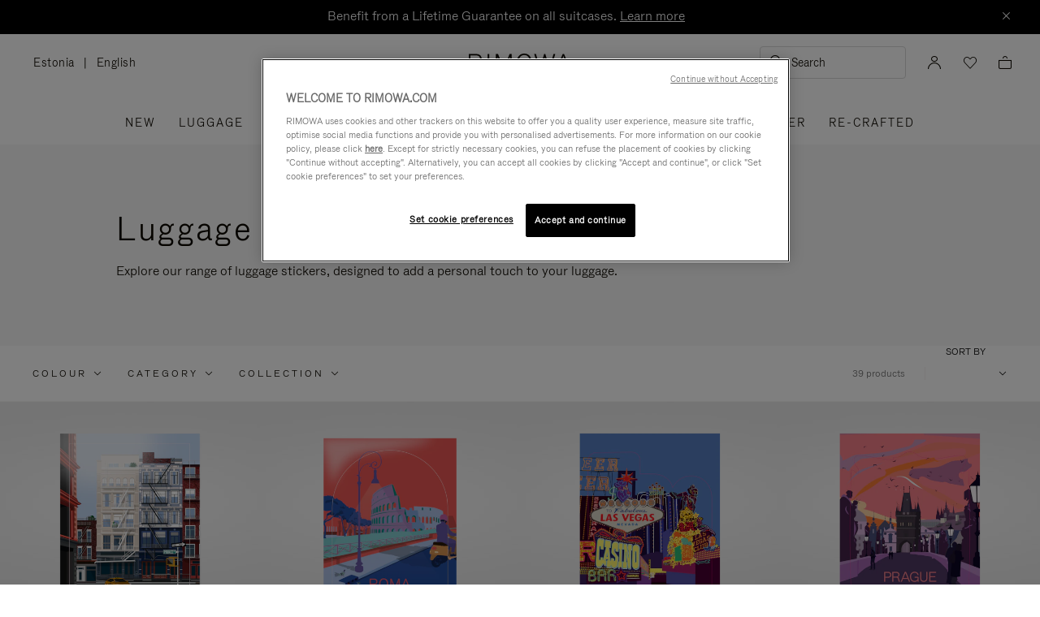

--- FILE ---
content_type: text/javascript; charset=utf-8
request_url: https://p.cquotient.com/pebble?tla=bclh-Rimowa&activityType=viewCategory&callback=CQuotient._act_callback0&cookieId=bcamGqP0ha4ECbUMQvxw9PlKD3&userId=&emailId=&products=id%3A%3A50900044%7C%7Csku%3A%3A%3B%3Bid%3A%3A50900018%7C%7Csku%3A%3A%3B%3Bid%3A%3A50900002%7C%7Csku%3A%3A%3B%3Bid%3A%3A50900017%7C%7Csku%3A%3A%3B%3Bid%3A%3A50900022%7C%7Csku%3A%3A%3B%3Bid%3A%3A50900004%7C%7Csku%3A%3A%3B%3Bid%3A%3A50900020%7C%7Csku%3A%3A%3B%3Bid%3A%3A50900005%7C%7Csku%3A%3A%3B%3Bid%3A%3A50900021%7C%7Csku%3A%3A%3B%3Bid%3A%3A50900100%7C%7Csku%3A%3A%3B%3Bid%3A%3A50900280%7C%7Csku%3A%3A%3B%3Bid%3A%3A50900015%7C%7Csku%3A%3A&categoryId=all-stickers&refinements=%5B%7B%22name%22%3A%22Category%22%2C%22value%22%3A%22all-stickers%22%7D%5D&personalized=false&sortingRule=Manual&realm=BCLH&siteId=Rimowa&instanceType=prd&queryLocale=en_EE&locale=en_EE&referrer=&currentLocation=https%3A%2F%2Fwww.rimowa.com%2Fee%2Fen%2Fall-stickers%2F&ls=true&_=1769074973687&v=v3.1.3&fbPixelId=__UNKNOWN__&json=%7B%22cookieId%22%3A%22bcamGqP0ha4ECbUMQvxw9PlKD3%22%2C%22userId%22%3A%22%22%2C%22emailId%22%3A%22%22%2C%22products%22%3A%5B%7B%22id%22%3A%2250900044%22%2C%22sku%22%3A%22%22%7D%2C%7B%22id%22%3A%2250900018%22%2C%22sku%22%3A%22%22%7D%2C%7B%22id%22%3A%2250900002%22%2C%22sku%22%3A%22%22%7D%2C%7B%22id%22%3A%2250900017%22%2C%22sku%22%3A%22%22%7D%2C%7B%22id%22%3A%2250900022%22%2C%22sku%22%3A%22%22%7D%2C%7B%22id%22%3A%2250900004%22%2C%22sku%22%3A%22%22%7D%2C%7B%22id%22%3A%2250900020%22%2C%22sku%22%3A%22%22%7D%2C%7B%22id%22%3A%2250900005%22%2C%22sku%22%3A%22%22%7D%2C%7B%22id%22%3A%2250900021%22%2C%22sku%22%3A%22%22%7D%2C%7B%22id%22%3A%2250900100%22%2C%22sku%22%3A%22%22%7D%2C%7B%22id%22%3A%2250900280%22%2C%22sku%22%3A%22%22%7D%2C%7B%22id%22%3A%2250900015%22%2C%22sku%22%3A%22%22%7D%5D%2C%22categoryId%22%3A%22all-stickers%22%2C%22refinements%22%3A%22%5B%7B%5C%22name%5C%22%3A%5C%22Category%5C%22%2C%5C%22value%5C%22%3A%5C%22all-stickers%5C%22%7D%5D%22%2C%22personalized%22%3A%22false%22%2C%22sortingRule%22%3A%22Manual%22%2C%22realm%22%3A%22BCLH%22%2C%22siteId%22%3A%22Rimowa%22%2C%22instanceType%22%3A%22prd%22%2C%22queryLocale%22%3A%22en_EE%22%2C%22locale%22%3A%22en_EE%22%2C%22referrer%22%3A%22%22%2C%22currentLocation%22%3A%22https%3A%2F%2Fwww.rimowa.com%2Fee%2Fen%2Fall-stickers%2F%22%2C%22ls%22%3Atrue%2C%22_%22%3A1769074973687%2C%22v%22%3A%22v3.1.3%22%2C%22fbPixelId%22%3A%22__UNKNOWN__%22%7D
body_size: 269
content:
/**/ typeof CQuotient._act_callback0 === 'function' && CQuotient._act_callback0([{"k":"__cq_uuid","v":"bcamGqP0ha4ECbUMQvxw9PlKD3","m":34128000},{"k":"__cq_seg","v":"0~0.00!1~0.00!2~0.00!3~0.00!4~0.00!5~0.00!6~0.00!7~0.00!8~0.00!9~0.00","m":2592000}]);